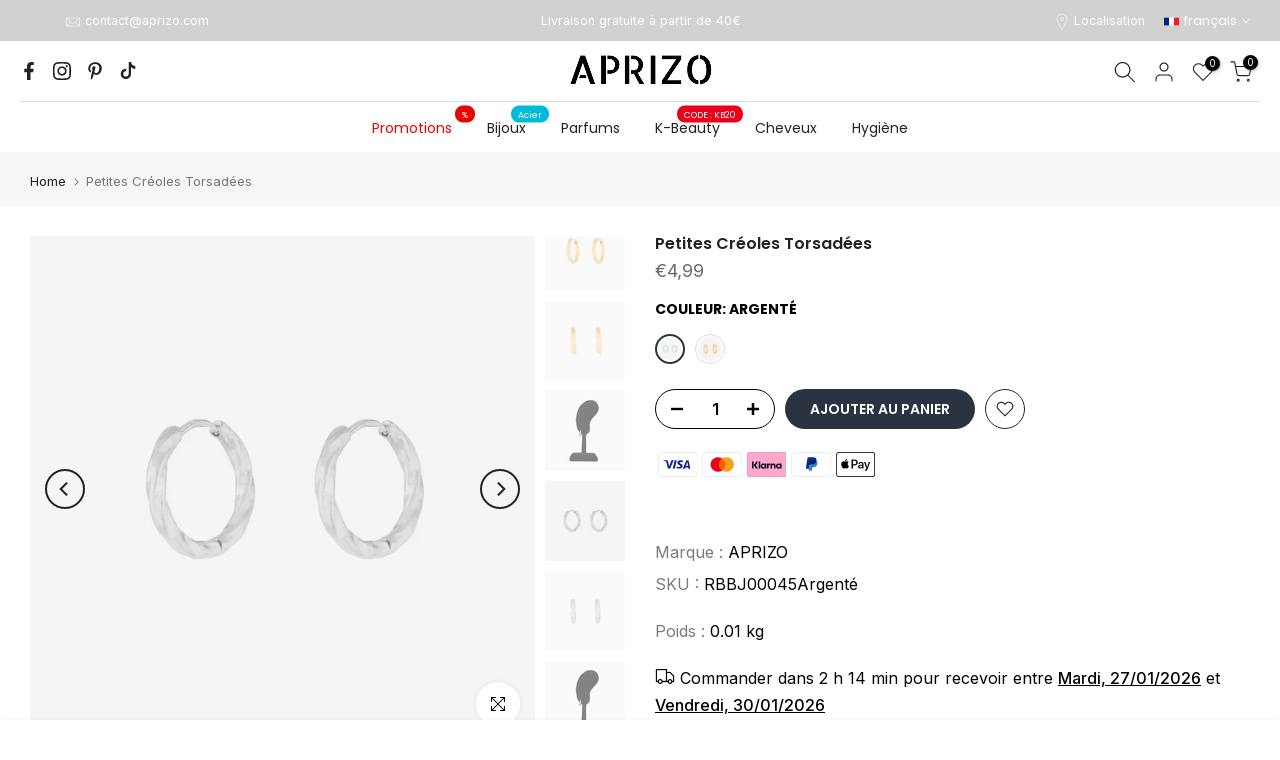

--- FILE ---
content_type: text/css
request_url: https://aprizo.com/cdn/shop/t/14/assets/countdown.css?v=32930430197977472901692203983
body_size: 1
content:
.t4s-countdown{margin-bottom:var(--mgb)}.t4s-countdown .time{display:inline-flex;opacity:0}.t4s-countdown .time.t4s-countdown-enabled,.t4s-countdown-enabled .time{opacity:1}.t4s-text-start .t4s-countdown .time,.t4s-countdown.t4s-text-start .time{justify-content:flex-start}.t4s-text-center .t4s-countdown .time,.t4s-countdown.t4s-text-center .time{justify-content:center}.t4s-text-end .t4s-countdown .time,.t4s-countdown.t4s-text-end .time{justify-content:flex-end}.t4s-countdown .time>span{display:flex;flex-direction:column;justify-content:center;margin:0 calc(var(--space-item)/2);min-width:46px;min-height:46px;font-weight:600;text-align:center}.t4s-countdown .time>span:first-child{margin-left:0!important}.t4s-countdown .time>span:last-child{margin-right:0!important}.t4s-countdown .time>span .cd-number{border:solid var(--border-cl);border-width:var(--bd-width);display:flex;min-height:46px;justify-content:center;align-items:center;background-color:var(--bg-cl);color:var(--number-cl);font-size:14px;border-radius:var(--bdr);padding:0}.t4s-countdown.t4s-countdown-des-1 .time>span .cd-number{box-shadow:0 0 3px #0000001a}.t4s-countdown .time>span .cd-text{border:none;display:block;color:var(--text-cl);margin-top:5px;text-transform:uppercase;font-size:12px;line-height:16px}.t4s-countdown-des-2 .time>span{background-color:var(--bg-cl);border-radius:var(--bdr);border-color:var(--border-cl);border-width:var(--bd-width);border-style:solid;padding:0}.t4s-countdown-des-2 .time>span .cd-number{font-size:14px;line-height:16px;font-weight:500;background-color:transparent;border:none;min-width:1px;min-height:1px;padding:0;display:block;border-radius:0}.t4s-countdown-des-2 .time>span .cd-text{font-weight:400;font-size:12px;line-height:16px;padding:0;margin:0;text-transform:none}.t4s-countdown.t4s-countdown-des-3 .time>span{min-width:50px}.t4s-countdown.t4s-countdown-des-3 .time>span .cd-number{background-color:transparent;min-height:1px;margin:5px 0}.t4s-countdown-des-3 .time>span .cd-text{font-size:11px;text-transform:unset;font-weight:400}@media (min-width: 1025px){.t4s-text-md-start .t4s-countdown .time{justify-content:flex-start}.t4s-text-md-center .t4s-countdown .time{justify-content:center}.t4s-text-md-end .t4s-countdown .time{justify-content:flex-end}}.t4s-countdown.t4s-countdown-size-medium .time>span,.t4s-countdown-des-2.t4s-countdown-size-medium .time>span{min-width:50px;min-height:50px}.t4s-countdown-des-1.t4s-countdown-size-medium .time>span .cd-number{min-height:50px;font-size:14px}.t4s-countdown.t4s-countdown-size-large .time>span,.t4s-countdown-des-2.t4s-countdown-size-large .time>span{min-width:60px;min-height:60px}.t4s-countdown-des-1.t4s-countdown-size-large .time>span .cd-number{min-height:60px;font-size:16px}.t4s-countdown-des-2.t4s-countdown-size-large .time>span .cd-number{font-size:16px}.t4s-countdown.t4s-countdown-size-large .time>span .cd-text{font-size:14px}.t4s-countdown.t4s-countdown-size-extra_large .time>span,.t4s-countdown-des-2.t4s-countdown-size-extra_large .time>span{min-width:70px;min-height:70px}.t4s-countdown-des-1.t4s-countdown-size-extra_large .time>span .cd-number{min-height:70px;font-size:18px;line-height:18px}.t4s-countdown-des-2.t4s-countdown-size-extra_large .time>span .cd-number{font-size:18px;line-height:18px}.t4s-countdown.t4s-countdown-size-extra_large .time>span .cd-text{font-size:16px;line-height:18px}.t4s-countdown-des-3.t4s-countdown-size-small .time>span .cd-number{font-size:16px}.t4s-countdown-des-3.t4s-countdown-size-medium .time>span .cd-number{font-size:20px}.t4s-countdown-des-3.t4s-countdown-size-large .time>span .cd-number{font-size:30px}.t4s-countdown-des-3.t4s-countdown-size-extra_large .time>span .cd-number{font-size:40px}@media (max-width: 767px){.t4s-countdown{margin-bottom:var(--mgb-mb)}.t4s-countdown .time>span{margin:0 calc(var(--space-item-mb)/2)}.t4s-countdown.t4s-countdown-size-medium .time>span,.t4s-countdown-des-2.t4s-countdown-size-medium .time>span{margin:0 5px}div.t4s-countdown-des-1.t4s-countdown-size-medium .time>span span.cd-number{min-height:36px;font-size:14px}.t4s-countdown .time>span{min-width:36px;min-height:36px}.t4s-countdown.t4s-countdown-des-1 .time>span .cd-number{min-height:36px;font-size:12px}.t4s-countdown-des-1.t4s-countdown-size-medium .time>span .cd-number{min-height:40px;font-size:12px}.t4s-countdown.t4s-countdown-size-large .time>span,.t4s-countdown-des-2.t4s-countdown-size-large .time>span{min-width:50px;min-height:50px}.t4s-countdown-des-1.t4s-countdown-size-large .time>span .cd-number{min-height:50px;font-size:14px}.t4s-countdown-des-2.t4s-countdown-size-large .time>span .cd-number{font-size:14px}.t4s-countdown.t4s-countdown-size-large .time>span .cd-text{font-size:12px}.t4s-countdown.t4s-countdown-size-extra_large .time>span,.t4s-countdown-des-2.t4s-countdown-size-extra_large .time>span{min-width:60px;min-height:60px}.t4s-countdown-des-1.t4s-countdown-size-extra_large .time>span .cd-number{min-height:60px;font-size:16px;line-height:16px}.t4s-countdown-des-2.t4s-countdown-size-extra_large .time>span .cd-number{font-size:16px;line-height:16px}.t4s-countdown.t4s-countdown-size-extra_large .time>span .cd-text{font-size:14px;line-height:16px}.t4s-countdown-des-3.t4s-countdown-size-small .time>span .cd-number{font-size:14px}.t4s-countdown-des-3.t4s-countdown-size-medium .time>span .cd-number{font-size:18px}.t4s-countdown-des-3.t4s-countdown-size-large .time>span .cd-number{font-size:26px}.t4s-countdown-des-3.t4s-countdown-size-extra_large .time>span .cd-number{font-size:36px}}
/*# sourceMappingURL=/cdn/shop/t/14/assets/countdown.css.map?v=32930430197977472901692203983 */


--- FILE ---
content_type: text/css
request_url: https://aprizo.com/cdn/shop/t/14/assets/colors.css?v=82058287226890374721729963683
body_size: -558
content:
/*! Code css #t4s_custom_color */.t4s_lb_menu_hot,.t4s-badge-item.t4s-badge-best-seller{background-color:#ec0101;color:#fff}.t4s-badge-item.t4s-badge-vente-flash,.t4s-badge-item.t4s-badge-vente-privee,.t4s-badge-item.t4s-badge-edition-limitee{background-color:#333;color:#fff}.t4s-badge-item.t4s-badge-serie-1{background-color:#aad6e9;color:#fff}.t4s-badge-item.t4s-badge-serie-2{background-color:#ffd2da;color:#fff}.t4s-badge-item.t4s-badge-serie-3{background-color:#c7dfcb;color:#fff}.t4s-badge-item.t4s-badge-serie-4{background-color:#e5daf2;color:#fff}.t4s-badge-item.t4s-badge-serie-5{background-color:#f5df4d;color:#fff}.t4s-badge-item.t4s-badge-serie-6{background-color:#ffddbd;color:#fff}.t4s-badge-item.t4s-badge-serie-7{background-color:#bbd2e1;color:#fff}.t4s-badge-item.t4s-badge-made-in-france{background-color:#0061a4;color:#fff}
/*# sourceMappingURL=/cdn/shop/t/14/assets/colors.css.map?v=82058287226890374721729963683 */
